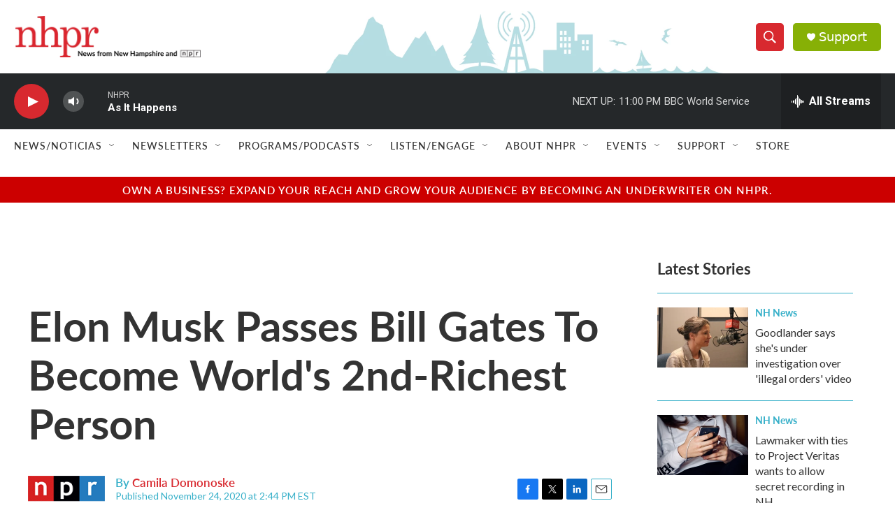

--- FILE ---
content_type: text/html; charset=utf-8
request_url: https://www.google.com/recaptcha/api2/aframe
body_size: 183
content:
<!DOCTYPE HTML><html><head><meta http-equiv="content-type" content="text/html; charset=UTF-8"></head><body><script nonce="m7HkkuuI8O0TGbeTJvxq2g">/** Anti-fraud and anti-abuse applications only. See google.com/recaptcha */ try{var clients={'sodar':'https://pagead2.googlesyndication.com/pagead/sodar?'};window.addEventListener("message",function(a){try{if(a.source===window.parent){var b=JSON.parse(a.data);var c=clients[b['id']];if(c){var d=document.createElement('img');d.src=c+b['params']+'&rc='+(localStorage.getItem("rc::a")?sessionStorage.getItem("rc::b"):"");window.document.body.appendChild(d);sessionStorage.setItem("rc::e",parseInt(sessionStorage.getItem("rc::e")||0)+1);localStorage.setItem("rc::h",'1768447703939');}}}catch(b){}});window.parent.postMessage("_grecaptcha_ready", "*");}catch(b){}</script></body></html>